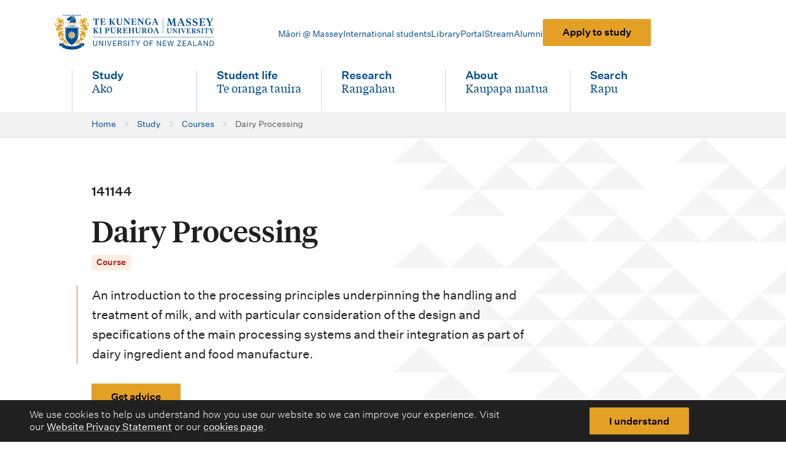

--- FILE ---
content_type: text/html; charset=utf-8
request_url: https://www.massey.ac.nz/study/courses/dairy-processing-141144/
body_size: 9299
content:
<!DOCTYPE html>
<html class="no-js" lang="en-NZ">
<head>
<meta charset="utf-8"/>
<link href="https://www.massey.ac.nz/study/courses/dairy-processing-141144/" rel="canonical"/>
<title>
    Dairy Processing - Massey University
  </title>
<meta content="An introduction to the processing principles underpinning the handling and treatment of milk, and with particular consideration of the design and specifications of the main processing systems and their integration as part of dairy ingredient and food manufacture." name="description"/>
<meta content="width=device-width, initial-scale=1" name="viewport"/>
<script>
    document.documentElement.classList.remove('no-js');
    document.documentElement.classList.add('js');
  </script>
<script type="text/javascript"> window.staticRoot = "https://d2ub1k1pknil0e.cloudfront.net/static/23d9f443/dist/"; </script>
<link href="https://d2ub1k1pknil0e.cloudfront.net/static/23d9f443/favicon-96x96.png" rel="icon" sizes="96x96" type="image/png"/>
<link href="https://d2ub1k1pknil0e.cloudfront.net/static/23d9f443/favicon.svg" rel="icon" type="image/svg+xml"/>
<link href="https://d2ub1k1pknil0e.cloudfront.net/static/23d9f443/favicon.ico" rel="shortcut icon"/>
<link href="https://d2ub1k1pknil0e.cloudfront.net/static/23d9f443/apple-touch-icon.png" rel="apple-touch-icon" sizes="180x180"/>
<link href="https://d2ub1k1pknil0e.cloudfront.net/static/23d9f443/site.webmanifest" rel="manifest"/>
<meta content="Massey University" name="apple-mobile-web-app-title"/>
<meta content="summary_large_image" name="twitter:card"/>
<meta content="@MasseyUni" name="twitter:site"/>
<meta content="
  Dairy Processing" name="twitter:title"/>
<meta content="An introduction to the processing principles underpinning the handling and treatment of milk, and with particular consideration of the design and specifications of the main processing systems and their integration as part of dairy ingredient and food manufacture." name="twitter:description"/>
<meta content="https://d2ub1k1pknil0e.cloudfront.net/static/23d9f443/images/open-graph-1200x630.jpg" name="twitter:image"/>
<meta content="Massey University - Te Kunenga Ki Pūrehuroa" name="twitter:image:alt"/>
<meta content="https://www.massey.ac.nz/study/courses/dairy-processing-141144/" property="og:url"/>
<meta content="Dairy Processing" property="og:title"/>
<meta content="An introduction to the processing principles underpinning the handling and treatment of milk, and with particular consideration of the design and specifications of the main processing systems and their integration as part of dairy ingredient and food manufacture." property="og:description"/>
<meta content="https://d2ub1k1pknil0e.cloudfront.net/static/23d9f443/images/open-graph-1200x630.jpg" property="og:image"/>
<meta content="1200" property="og:image:width"/>
<meta content="630" property="og:image:height"/>
<meta content="image/png" property="og:image:type"/>
<meta content="Massey University logo" property="og:image:alt"/>
<!-- Google Tag Manager -->
<script>(function (w, d, s, l, i)
    {
      w[l] = w[l] || []; w[l].push({
        'gtm.start':
          new Date().getTime(), event: 'gtm.js'
      }); var f = d.getElementsByTagName(s)[0],
        j = d.createElement(s), dl = l != 'dataLayer' ? '&l=' + l : ''; j.async = true; j.src =
          'https://www.googletagmanager.com/gtm.js?id=' + i + dl; f.parentNode.insertBefore(j, f);
    })(window, document, 'script', 'dataLayer', 'GTM-WF5X3T');</script>
<!-- End Google Tag Manager -->
<script defer="" src="https://d2ub1k1pknil0e.cloudfront.net/static/23d9f443/dist/chunk-main-a7b8f768eb185ec7cdd4.js"></script><link href="https://d2ub1k1pknil0e.cloudfront.net/static/23d9f443/dist/chunk-main-cab97879265770f4dd38.css" rel="stylesheet"/><link rel="stylesheet" href="https://d2ub1k1pknil0e.cloudfront.net/static/23d9f443/dist/chunk-search-box-b9ebc9920a5652e82999.css">
<link rel="stylesheet" href="https://d2ub1k1pknil0e.cloudfront.net/static/23d9f443/dist/chunk-search-type-selector-5bf6c2807be525c18f87.css">
<link rel="stylesheet" href="https://d2ub1k1pknil0e.cloudfront.net/static/23d9f443/dist/chunk-outdated-browser-9f18bdc1ed2359f1ebd6.css">
<link rel="stylesheet" href="https://d2ub1k1pknil0e.cloudfront.net/static/23d9f443/dist/chunk-cookie-banner-2acb5451a1792f9ed12b.css">
<link rel="stylesheet" href="https://d2ub1k1pknil0e.cloudfront.net/static/23d9f443/dist/chunk-alert-banner-31ed9418109a39eb8c55.css">
<link rel="stylesheet" href="https://d2ub1k1pknil0e.cloudfront.net/static/23d9f443/dist/chunk-page-layout-course-16da2c5aceb6e9dfc9fa.css">
<link rel="stylesheet" href="https://d2ub1k1pknil0e.cloudfront.net/static/23d9f443/dist/chunk-table-6341a665ffb67c23ace6.css">
<link rel="stylesheet" href="https://d2ub1k1pknil0e.cloudfront.net/static/23d9f443/dist/chunk-page-alert-0f5eb3941095366e23f8.css">
<link rel="stylesheet" href="https://d2ub1k1pknil0e.cloudfront.net/static/23d9f443/dist/chunk-breadcrumbs-a563b74318bc77095d88.css">
<link rel="stylesheet" href="https://d2ub1k1pknil0e.cloudfront.net/static/23d9f443/dist/chunk-hero-banner-16ce2e2be67277dcf7c5.css">
<link rel="stylesheet" href="https://d2ub1k1pknil0e.cloudfront.net/static/23d9f443/dist/chunk-hero-banner-pattern-69f1a5d535206dabe851.css">
<link rel="stylesheet" href="https://d2ub1k1pknil0e.cloudfront.net/static/23d9f443/dist/chunk-pre-title-1d7f28e6bb9e9bfa3357.css">
<link rel="stylesheet" href="https://d2ub1k1pknil0e.cloudfront.net/static/23d9f443/dist/chunk-intro-text-7ec59e76a894b4734eb8.css">
<link rel="stylesheet" href="https://d2ub1k1pknil0e.cloudfront.net/static/23d9f443/dist/chunk-hero-banner-cta-6826514dcc3e741820ab.css">
<link rel="stylesheet" href="https://d2ub1k1pknil0e.cloudfront.net/static/23d9f443/dist/chunk-key-facts-eb56cdac2084b4581b2c.css">
<link rel="stylesheet" href="https://d2ub1k1pknil0e.cloudfront.net/static/23d9f443/dist/chunk-tooltip-a92f549f4f0af8a56031.css">
<link rel="stylesheet" href="https://d2ub1k1pknil0e.cloudfront.net/static/23d9f443/dist/chunk-accordion-68c4fea432f4651db52f.css">
<link rel="stylesheet" href="https://d2ub1k1pknil0e.cloudfront.net/static/23d9f443/dist/chunk-fieldset-b1feb88cba1d50a9dced.css">
<link rel="stylesheet" href="https://d2ub1k1pknil0e.cloudfront.net/static/23d9f443/dist/chunk-radio-card-4cd7ebfb6669a557366a.css">
<link rel="stylesheet" href="https://d2ub1k1pknil0e.cloudfront.net/static/23d9f443/dist/chunk-course-offerings-62bf775ca92764c02036.css">
<link rel="stylesheet" href="https://d2ub1k1pknil0e.cloudfront.net/static/23d9f443/dist/chunk-qual-useful-planning-e9e8794a9785b9e797b3.css">
<link rel="stylesheet" href="https://d2ub1k1pknil0e.cloudfront.net/static/23d9f443/dist/chunk-footer-12ea95ad4a020ed65fec.css">
<link rel="stylesheet" href="https://d2ub1k1pknil0e.cloudfront.net/static/23d9f443/dist/chunk-shielded-site-b0675c56c75a1c4d2d1b.css"></head>
<body class="template-course-page">
<!-- Google Tag Manager (noscript) -->
<noscript><iframe height="0" src="https://www.googletagmanager.com/ns.html?id=GTM-WF5X3T" style="display:none;visibility:hidden" width="0"></iframe></noscript>
<!-- End Google Tag Manager (noscript) -->
<script id="search-config" type="application/json">{"SWIFTYPE_SITE_ENGINE_KEY": "c51RQ6LAodiybpzbCrSL", "SWIFTYPE_STRUCTURED_ENGINE_KEY": "8gdyLPudn1LsT169k6g6", "FEATURE_NEW_SEARCH_ENABLED": true, "search_page_url": "/search/"}</script>
<noscript>
<style type="text/css">
        [data-animate|='slide'] {
            opacity: 1;
            transform: none;
        }
    </style>
</noscript>
<script id="primary-nav-config" type="application/json">[{"name_en": "Study", "name_mi": "Ako", "link": "/study/", "is_search": false, "children": [{"name_en": "Find qualifications, courses \u0026 subjects", "link": "/study/find-a-subject-course-or-qualification/", "is_current_page": false}, {"name_en": "Future students", "link": "/study/future-students/", "is_current_page": false}, {"name_en": "Study online", "link": "/study/study-online/", "is_current_page": false}, {"name_en": "Study on campus", "link": "/study/study-on-campus/", "is_current_page": false}, {"name_en": "Entry requirements", "link": "/study/entry-requirements-to-study-at-massey/", "is_current_page": false}, {"name_en": "Admission \u0026 enrolment", "link": "/study/admission-and-enrolment/", "is_current_page": false}, {"name_en": "Key dates", "link": "/study/key-dates-for-semesters-exam-periods-other-events/", "is_current_page": false}, {"name_en": "Fees \u0026 funding", "link": "/study/fees-and-funding/", "is_current_page": false}, {"name_en": "Scholarships \u0026 awards", "link": "/study/scholarships-and-awards/", "is_current_page": false}, {"name_en": "Planning your study", "link": "/study/planning-your-study/", "is_current_page": false}, {"name_en": "Library", "link": "/study/library/", "is_current_page": false}, {"name_en": "International students", "link": "/study/international-students/", "is_current_page": false}, {"name_en": "Postgraduate study", "link": "/study/about-postgraduate-study/", "is_current_page": false}, {"name_en": "Short courses \u0026 micro-credentials", "link": "/study/find-a-subject-course-or-qualification/short-courses-and-professional-development/", "is_current_page": false}, {"name_en": "Study abroad \u0026 student exchange", "link": "/study/study-abroad-and-student-exchange/", "is_current_page": false}, {"name_en": "Study \u0026 assignment support", "link": "/study/study-and-assignment-support-and-guides/", "is_current_page": false}, {"name_en": "Exams", "link": "/study/exams/", "is_current_page": false}, {"name_en": "Academic records", "link": "/study/ordering-academic-records-and-completion-letters/", "is_current_page": false}], "section_cta": {"link": "/study/apply-to-study/", "text": "Apply to study"}, "is_current_section": false}, {"name_en": "Student life", "name_mi": "Te oranga tauira", "link": "/student-life/", "is_search": false, "children": [{"name_en": "Accommodation", "link": "/student-life/accommodation/", "is_current_page": false}, {"name_en": "Starting university", "link": "/student-life/starting-university/", "is_current_page": false}, {"name_en": "Orientation", "link": "https://events.massey.ac.nz/orientation/", "is_current_page": false}, {"name_en": "Graduation", "link": "/student-life/graduation/", "is_current_page": false}, {"name_en": "Sport \u0026 recreation centres", "link": "/student-life/sport-and-recreation-centres/", "is_current_page": false}, {"name_en": "Campus guides \u0026 maps", "link": "/student-life/campus-guides-maps/", "is_current_page": false}, {"name_en": "Services \u0026 support for students", "link": "/student-life/services-and-support-for-students/", "is_current_page": false}, {"name_en": "Student health", "link": "/student-life/services-and-support-for-students/student-health-centres/", "is_current_page": false}, {"name_en": "Disability support", "link": "/student-life/services-and-support-for-students/disability-services/", "is_current_page": false}, {"name_en": "M\u0101ori @ Massey", "link": "/student-life/m%C4%81ori-at-massey/", "is_current_page": false}, {"name_en": "Pacific Massey", "link": "/student-life/pacific-massey/", "is_current_page": false}, {"name_en": "Rainbow students at Massey", "link": "/student-life/services-and-support-for-students/rainbow-students-at-massey/", "is_current_page": false}], "section_cta": {"link": "/study/apply-to-study/", "text": "Apply to study"}, "is_current_section": false}, {"name_en": "Research", "name_mi": "Rangahau", "link": "/research/", "is_search": false, "children": [{"name_en": "Find experts \u0026 research outputs", "link": "https://www.massey.ac.nz/massey/expertise/expertise-search.cfm", "is_current_page": false}, {"name_en": "Research \u0026 specialist centres", "link": "/research/research-centres/", "is_current_page": false}, {"name_en": "Research ethics", "link": "/research/ethics/", "is_current_page": false}, {"name_en": "Massey's research community", "link": "/research/masseys-research-community/", "is_current_page": false}, {"name_en": "Participate in a research study", "link": "/research/participate-in-a-research-study/", "is_current_page": false}, {"name_en": "Research funding \u0026 scholarships", "link": "/research/research-funding-and-scholarships/", "is_current_page": false}, {"name_en": "Impact stories", "link": "/research/research-impact-stories/", "is_current_page": false}, {"name_en": "Researcher support \u0026 development", "link": "/research/masseys-research-community/researcher-support-and-development/", "is_current_page": false}, {"name_en": "Commercialisation", "link": "/research/commercialisation/", "is_current_page": false}], "section_cta": {"link": "/study/apply-to-study/", "text": "Apply to study"}, "is_current_section": false}, {"name_en": "About", "name_mi": "Kaupapa matua", "link": "/about/", "is_search": false, "children": [{"name_en": "Contact us", "link": "/about/contact-us/", "is_current_page": false}, {"name_en": "Colleges, schools \u0026 institutes", "link": "/about/colleges-schools-and-institutes/", "is_current_page": false}, {"name_en": "Jobs at Massey", "link": "/about/jobs-at-massey/", "is_current_page": false}, {"name_en": "Governance \u0026 leadership", "link": "/about/governance-and-leadership/", "is_current_page": false}, {"name_en": "Events at Massey", "link": "/about/events/", "is_current_page": false}, {"name_en": "Massey News", "link": "/about/news/", "is_current_page": false}, {"name_en": "World rankings", "link": "/about/world-rankings/", "is_current_page": false}, {"name_en": "University Calendar \u0026 regulations", "link": "/about/university-calendar-and-regulations/", "is_current_page": false}, {"name_en": "Campus guides \u0026 maps", "link": "/student-life/campus-guides-maps/", "is_current_page": false}, {"name_en": "Te Tiriti o Waitangi at Massey", "link": "/about/te-tiriti-o-waitangi-massey/", "is_current_page": false}, {"name_en": "Policies, procedures \u0026 guidelines", "link": "/about/policies-procedures-and-guidelines/", "is_current_page": false}, {"name_en": "Public clinics \u0026 services", "link": "/about/clinics-and-services-for-the-public/", "is_current_page": false}, {"name_en": "Subsidiaries \u0026 commercial ventures", "link": "/about/massey-subsidiaries-and-commercial-ventures/", "is_current_page": false}, {"name_en": "History of Massey University", "link": "/about/history-of-massey-university/", "is_current_page": false}, {"name_en": "Sustainability at Massey", "link": "/about/sustainability-at-massey/", "is_current_page": false}, {"name_en": "Health, safety \u0026 wellbeing", "link": "/about/health-safety-and-wellbeing/", "is_current_page": false}, {"name_en": "Alumni", "link": "https://alumnionline.massey.ac.nz/", "is_current_page": false}, {"name_en": "Graduates database search", "link": "/student-life/graduation/massey-university-graduates-database-search/", "is_current_page": false}], "section_cta": {"link": "/study/apply-to-study/", "text": "Apply to study"}, "is_current_section": false}, {"name_en": "Search", "name_mi": "Rapu", "link": "/search/", "is_search": true, "children": [], "is_current_section": false}]</script>
<script id="secondary-nav-config" type="application/json">[{"name_en": "M\u0101ori @ Massey", "name_mi": "M\u0101ori @ Massey", "link": "/student-life/m%C4%81ori-at-massey/", "is_search": false, "children": [], "is_current_section": false}, {"name_en": "International students", "name_mi": null, "link": "/study/international-students/", "is_search": false, "children": [], "is_current_section": false}, {"name_en": "Library", "name_mi": "Te Putanga ki te Ao M\u0101tauranga", "link": "/study/library/", "is_search": false, "children": [], "is_current_section": false}, {"name_en": "Portal", "name_mi": null, "link": "https://smsportal.massey.ac.nz/", "is_search": false, "children": [], "is_current_section": false}, {"name_en": "Stream", "name_mi": null, "link": "https://stream.massey.ac.nz/", "is_search": false, "children": [], "is_current_section": false}, {"name_en": "Alumni", "name_mi": null, "link": "https://alumnionline.massey.ac.nz/", "is_search": false, "children": [], "is_current_section": false}, {"is_cta": true, "link": "/study/apply-to-study/", "text": "Apply to study"}]</script>
<header class="main-nav__header" data-swiftype-index="false">



<!--[if IE]>
<style>
    .outdated-browser {
        display: block!important;
    }
</style>
<![endif]-->
<div class="outdated-browser" style="display: none">
<p class="outdated-browser-message">
        You are using an <strong>outdated</strong> browser. 
        Please <a href="https://browsehappy.com/">upgrade your browser</a> to improve your experience.
    </p>
</div>

<div class="cookie-banner u-hidden" data-component="cookie-banner" data-component-version="1" data-theme-type="dark" role="note">
<div class="u-content-width u-grid-standard">
<div class="cookie-banner__content rich-text">
<p>
        We use cookies to help us understand how you use our website so we can improve your experience. Visit our
        <a href="/about/privacy-at-massey-university/">Website Privacy Statement</a> 
        or our 
        <a href="/about/cookies/">cookies page</a>.
      </p>
</div>
<div class="cookie-banner__btn">
<button class="mu-btn mu-btn--primary" role="button">
        I understand
      </button>
</div>
</div>
</div>
<a class="skip-link" href="#content">
<span class="skip-link__inner">Skip to content</span>
</a>

<nav aria-labelledby="main-nav-label">
<h2 class="sr-only" id="main-nav-label">Main navigation menu</h2>
<div class="main-nav-mobile" data-component="main-nav-mobile" data-component-config-id="primary-nav-config" data-svg-path-icons="/static-svg/dist/global.svg" data-svg-path-logo="/static-svg/dist/logo-light-theme.svg#sprite-massey-logo-light-theme" data-theme="white" data-theme-type="light">
<div class="main-nav-mobile__grid u-content-width u-grid-standard">
<div class="main-nav-mobile__logo">
<a aria-label="home" href="/">
<svg aria-hidden="true" class="main-nav-mobile__logo-img" viewbox="0 0 362 80">
<use xlink:href="/static-svg/dist/logo-light-theme.svg#sprite-massey-logo-light-theme"></use>
</svg>
</a>
</div>
</div>
<noscript class="mobile-nav-noscript-fallback">
<ul>
<li>
<a href="/study/">
                                    Study / Ako
                                </a>
</li>
<li>
<a href="/student-life/">
                                    Student life / Te oranga tauira
                                </a>
</li>
<li>
<a href="/research/">
                                    Research / Rangahau
                                </a>
</li>
<li>
<a href="/about/">
                                    About / Kaupapa matua
                                </a>
</li>
<li>
<a href="/search/">
                                    Search / Rapu
                                </a>
</li>
</ul>
<ul>
<li>
<a href="/student-life/m%C4%81ori-at-massey/">
                                    Māori @ Massey
                                </a>
</li>
<li>
<a href="/study/international-students/">
                                    International students
                                </a>
</li>
<li>
<a href="/study/library/">
                                    Library
                                </a>
</li>
<li>
<a href="https://smsportal.massey.ac.nz/">
                                    Portal
                                </a>
</li>
<li>
<a href="https://stream.massey.ac.nz/">
                                    Stream
                                </a>
</li>
<li>
<a href="https://alumnionline.massey.ac.nz/">
                                    Alumni
                                </a>
</li>
<li><a href="/study/apply-to-study/">Apply to study</a></li>
</ul>
</noscript>
</div>
<div class="main-nav-desktop" data-theme="white" data-theme-type="light">
<div class="main-nav-desktop__grid u-content-width u-grid-standard">
<div class="main-nav-desktop__logo">
<a aria-label="home" href="/">
<svg aria-hidden="true" class="main-nav-desktop__logo-img" viewbox="0 0 362 80">
<use xlink:href="/static-svg/dist/logo-light-theme.svg#sprite-massey-logo-light-theme"></use>
</svg>
</a>
</div>
<ul class="main-nav-desktop__list main-nav-desktop__list--l2">
<li class="main-nav-desktop__item">
<a class="main-nav-desktop__link main-nav-desktop__link-text--l2" href="/student-life/m%C4%81ori-at-massey/">
                            Māori @ Massey
                        </a>
</li>
<li class="main-nav-desktop__item">
<a class="main-nav-desktop__link main-nav-desktop__link-text--l2" href="/study/international-students/">
                            International students
                        </a>
</li>
<li class="main-nav-desktop__item">
<a class="main-nav-desktop__link main-nav-desktop__link-text--l2" href="/study/library/">
                            Library
                        </a>
</li>
<li class="main-nav-desktop__item">
<a class="main-nav-desktop__link main-nav-desktop__link-text--l2" href="https://smsportal.massey.ac.nz/">
                            Portal
                        </a>
</li>
<li class="main-nav-desktop__item">
<a class="main-nav-desktop__link main-nav-desktop__link-text--l2" href="https://stream.massey.ac.nz/">
                            Stream
                        </a>
</li>
<li class="main-nav-desktop__item">
<a class="main-nav-desktop__link main-nav-desktop__link-text--l2" href="https://alumnionline.massey.ac.nz/">
                            Alumni
                        </a>
</li>
<li><a class="mu-btn mu-btn--primary" href="/study/apply-to-study/">Apply to study</a></li>
</ul>
<ul class="main-nav-desktop__list main-nav-desktop__list--l1" data-component="main-nav-desktop" data-component-config-id="primary-nav-config" data-svg-path-other="/static-svg/dist/other-icons.svg" style="--main-nav-l1-item-count: 5">
<li class="main-nav-desktop__item main-nav-desktop__item--l1">
<a class="main-nav-desktop__link main-nav-desktop__link--l1" href="/study/">
<span>
<span class="main-nav-desktop__link-text--l1 main-nav-desktop__link-text--l1-primary">
                                        Study
                                    </span>
<span class="sr-only"> - </span>
<span class="main-nav-desktop__link-text--l1 main-nav-desktop__link-text--l1-secondary" lang="mi">
                                        Ako
                                    </span>
</span>
</a>
</li>
<li class="main-nav-desktop__item main-nav-desktop__item--l1">
<a class="main-nav-desktop__link main-nav-desktop__link--l1" href="/student-life/">
<span>
<span class="main-nav-desktop__link-text--l1 main-nav-desktop__link-text--l1-primary">
                                        Student life
                                    </span>
<span class="sr-only"> - </span>
<span class="main-nav-desktop__link-text--l1 main-nav-desktop__link-text--l1-secondary" lang="mi">
                                        Te oranga tauira
                                    </span>
</span>
</a>
</li>
<li class="main-nav-desktop__item main-nav-desktop__item--l1">
<a class="main-nav-desktop__link main-nav-desktop__link--l1" href="/research/">
<span>
<span class="main-nav-desktop__link-text--l1 main-nav-desktop__link-text--l1-primary">
                                        Research
                                    </span>
<span class="sr-only"> - </span>
<span class="main-nav-desktop__link-text--l1 main-nav-desktop__link-text--l1-secondary" lang="mi">
                                        Rangahau
                                    </span>
</span>
</a>
</li>
<li class="main-nav-desktop__item main-nav-desktop__item--l1">
<a class="main-nav-desktop__link main-nav-desktop__link--l1" href="/about/">
<span>
<span class="main-nav-desktop__link-text--l1 main-nav-desktop__link-text--l1-primary">
                                        About
                                    </span>
<span class="sr-only"> - </span>
<span class="main-nav-desktop__link-text--l1 main-nav-desktop__link-text--l1-secondary" lang="mi">
                                        Kaupapa matua
                                    </span>
</span>
</a>
</li>
<li class="main-nav-desktop__item main-nav-desktop__item--l1 main-nav-desktop__item--l1-last">
<a class="main-nav-desktop__link main-nav-desktop__link--l1" href="/search/">
<svg aria-hidden="true" viewbox="0 0 24 24">
<use xlink:href="/static-svg/dist/other-icons.svg#sprite-search"></use>
</svg>
<span>
<span class="main-nav-desktop__link-text--l1 main-nav-desktop__link-text--l1-primary">
                                        Search
                                    </span>
<span class="sr-only"> - </span>
<span class="main-nav-desktop__link-text--l1 main-nav-desktop__link-text--l1-secondary" lang="mi">
                                        Rapu
                                    </span>
</span>
</a>
</li>
</ul>
</div>
</div>
</nav>
</header>
<main lang="en-NZ">




<div data-theme="white">
<nav aria-label="Breadcrumb" class="breadcrumbs" data-theme-type="light">
<div class="breadcrumbs__inner u-content-width u-grid-standard">
<ol class="breadcrumbs__list">
<li class="breadcrumbs__item">
<a class="breadcrumbs__link" href="/">
<span class="breadcrumbs__text" lang="en-NZ">
                  Home
                </span>
</a>
<svg aria-hidden="true" class="breadcrumbs__icon" viewbox="0 0 24 24">
<use xlink:href="/static-svg/dist/other-icons.svg#sprite-chevron-right"></use>
</svg>
</li>
<li class="breadcrumbs__item">
<a class="breadcrumbs__link" href="/study/">
<span class="breadcrumbs__text" lang="en-NZ">
                  Study
                </span>
</a>
<svg aria-hidden="true" class="breadcrumbs__icon" viewbox="0 0 24 24">
<use xlink:href="/static-svg/dist/other-icons.svg#sprite-chevron-right"></use>
</svg>
</li>
<li class="breadcrumbs__item breadcrumbs__item--penultimate">
<svg aria-hidden="true" class="breadcrumbs__icon breadcrumbs__icon--mobile-back" viewbox="0 0 8 12">
<use xlink:href="/static-svg/dist/other-icons.svg#sprite-chevron-left"></use>
</svg>
<a class="breadcrumbs__link" href="/study/courses/">
<span class="breadcrumbs__text" lang="en-NZ">
                  Courses
                </span>
</a>
<svg aria-hidden="true" class="breadcrumbs__icon" viewbox="0 0 24 24">
<use xlink:href="/static-svg/dist/other-icons.svg#sprite-chevron-right"></use>
</svg>
</li>
<li class="breadcrumbs__item">
<span class="breadcrumbs__text breadcrumbs__text--current" lang="en-NZ">
                Dairy Processing
              </span>
</li>
</ol>
</div>
</nav>
</div>

<div class="hero-banner-wrapper" data-component-banner-above-sticky-nav="" data-theme="white" data-theme-type="light">
<div class="hero-banner u-content-width u-grid-standard">
<div class="hero-banner__content hero-banner__content--no-img">

<svg aria-hidden="true" class="hero-banner__pattern hero-banner__pattern--flipped" viewbox="0 0 1500 1080">
<use xlink:href="/static-svg/dist/hero-pattern-niho-taniwha-small.svg#sprite-niho-taniwha-small"></use>
</svg>

<div class="pre-title">
<span class="pre-title-text">
            141144
        </span>
</div>
<h1 class="page-title" id="content">
<span class="page-title__text page-title__text--primary">Dairy Processing</span>
</h1>
<div class="hero-banner__tag hero-banner__tag--course">
                    Course
                </div>

<div class="intro-text intro-text--course">
<div class="rich-text">An introduction to the processing principles underpinning the handling and treatment of milk, and with particular consideration of the design and specifications of the main processing systems and their integration as part of dairy ingredient and food manufacture.</div>
</div>

<div class="hero-banner__cta">
<div class="mu-btn-group">
<a class="mu-btn mu-btn--primary" href="https://www.massey.ac.nz/study/get-advice-about-a-qualification/?referrer=https%3A%2F%2Fwww.massey.ac.nz%2Fstudy%2Fcourses%2Fdairy-processing-141144%2F">
          Get advice
        </a>
</div>
</div>
</div>
</div>
</div>
<div class="course-page" data-main-content="">
<div class="u-content-width u-grid-standard">
<div class="course-page__block">
<div class="">

<div class="key-facts key-facts--course">
<dl class="key-facts__main">
<div class="key-facts__item">
<dt>
<div class="tooltip__inline-wrapper">
<span class="key-facts__heading">Course code</span>
<span class="tooltip--inline">
<div class="block-tooltip">

<button aria-describedby="3COgar9-coC8ZqQQ" aria-label="Info about Course codes" class="tooltip__btn" data-component="tooltip" tabindex="0">
<svg aria-label="Info" class="tooltip__icon" viewbox="0 0 20 20">
<title>Info</title>
<use xlink:href="/static-svg/dist/other-icons.svg#sprite-info"></use>
</svg>
</button>
<span class="sr-only" id="3COgar9-coC8ZqQQ">
<p>Qualifications are made up of courses. Some universities call these papers. Each course is numbered using six digits.</p>
</span>
</div>
</span>
</div>
</dt>
<dd>141144</dd>
</div>
<div class="key-facts__item">
<dt>
<div class="tooltip__inline-wrapper">
<span class="key-facts__heading">Level</span>
<span class="tooltip--inline">
<div class="block-tooltip">

<button aria-describedby="aiEN6WG6DePv4h__" aria-label="Info about Course levels" class="tooltip__btn" data-component="tooltip" tabindex="0">
<svg aria-label="Info" class="tooltip__icon" viewbox="0 0 20 20">
<title>Info</title>
<use xlink:href="/static-svg/dist/other-icons.svg#sprite-info"></use>
</svg>
</button>
<span class="sr-only" id="aiEN6WG6DePv4h__">
<p>The fourth number of the course code shows the level of the course. For example, in course 219206, the fourth number is a 2, so it is a 200-level course (usually studied in the second year of full-time study).</p>
</span>
</div>
</span>
</div>
</dt>
<dd>100-level</dd>
</div>
<div class="key-facts__item">
<dt>
<div class="tooltip__inline-wrapper">
<span class="key-facts__heading">Credits</span>
<span class="tooltip--inline">
<div class="block-tooltip">

<button aria-describedby="1OFSkJUPtOGI74-E" aria-label="Info about Course credits" class="tooltip__btn" data-component="tooltip" tabindex="0">
<svg aria-label="Info" class="tooltip__icon" viewbox="0 0 20 20">
<title>Info</title>
<use xlink:href="/static-svg/dist/other-icons.svg#sprite-info"></use>
</svg>
</button>
<span class="sr-only" id="1OFSkJUPtOGI74-E">
<p>Each course is worth a number of credits. You combine courses (credits) to meet the total number of credits needed for your qualification.</p>
</span>
</div>
</span>
</div>
</dt>
<dd>15</dd>
</div>
<div class="key-facts__item">
<dt>
<div class="tooltip__inline-wrapper">
<span class="key-facts__heading">Subject</span>
</div>
</dt>
<dd>
          
            Food Technology
          
        </dd>
</div>
</dl>
</div>
</div>
<div class="course-intro course-page-space--std">
<h2 id="Courseplanninginformation">Course planning information</h2>
<h3>Course notes</h3>
<p>This course is available only to students enrolled in the Diploma in Dairy Technology.  A reliable broadband internet connection is required.</p>
<p>Attendance at all laboratory classes is compulsory. All assessments are compulsory, and students must achieve at least 40% in the online examination to be eligible to pass the course.</p>
<h3>Expected prior learning</h3>
<p>Employment in the dairy industry is required for enrolment.</p>
</div>
<div class="course-page-space--std">
<div class="tooltip__inline-wrapper">
<h2 id="Learningoutcomes">Learning outcomes</h2>
<span class="tooltip--inline">
<div class="block-tooltip">

<button aria-describedby="JxOpYuctBtQy2xQe" aria-label="Info about learning outcomes" class="tooltip__btn" data-component="tooltip" tabindex="0">
<svg aria-label="Info" class="tooltip__icon" viewbox="0 0 20 20">
<title>Info</title>
<use xlink:href="/static-svg/dist/other-icons.svg#sprite-info"></use>
</svg>
</button>
<span class="sr-only" id="JxOpYuctBtQy2xQe">
<p>What you will learn. Knowledge, skills and attitudes you’ll be able to show as a result of successfully finishing this course.</p>
</span>
</div>
</span>
</div>
<ul class="course-outcomes-legend__list">
<li class="course-outcomes-legend__item"><span class="course-circle-num">1</span> Define the basic working principles of key dairy process operations including separation technologies, homogenisation and thermalisation.</li>
<li class="course-outcomes-legend__item"><span class="course-circle-num">2</span> Discuss the design and construction requirements of a number of widely used dairy processing unit operations within a factory environment.</li>
<li class="course-outcomes-legend__item"><span class="course-circle-num">3</span> Summarise process flow integration in plant design and operation for the manufacture of dairy food and ingredients.</li>
<li class="course-outcomes-legend__item"><span class="course-circle-num">4</span> Analyse relevant process parameters of dairy manufacturing operations and systems and their optimisation for safe and efficient manufacture of dairy ingredients and foods.</li>
</ul>
<p>Learning outcomes can change before the start of the semester you are studying the course in.</p>
</div>
<div class="course-page-space--std">
<h2 id="Assessments">Assessments</h2>
<div class="table-scroll-wrapper course-table-wrapper" tabindex="0">
<table class="table">
<thead class="table__thead">
<tr class="table__tr table__tr--thead">
<th class="table__th">Assessment</th>
<th class="table__th">Learning outcomes assessed</th>
<th class="table__th htRight">Weighting</th>
</tr>
</thead>
<tbody class="table__tbody">
<tr class="table__tr">
<td class="table__td">
<span aria-hidden="true" class="table__fake-th">
                          Assessment
                        </span>
<span>
                          Test
                        </span>
</td>
<td class="table__td">
<span aria-hidden="true" class="table__fake-th">
                          Learning outcomes assessed
                        </span>
<span>
<span class="course-circle-num">1</span>
<span class="course-circle-num">2</span>
<span class="course-circle-num">3</span>
</span>
</td>
<td class="table__td htRight">
<span aria-hidden="true" class="table__fake-th">
                          Weighting
                        </span>
<span>
                          20%
                        </span>
</td>
</tr>
<tr class="table__tr">
<td class="table__td">
<span aria-hidden="true" class="table__fake-th">
                          Assessment
                        </span>
<span>
                          Written Assignment
                        </span>
</td>
<td class="table__td">
<span aria-hidden="true" class="table__fake-th">
                          Learning outcomes assessed
                        </span>
<span>
<span class="course-circle-num">3</span>
<span class="course-circle-num">4</span>
</span>
</td>
<td class="table__td htRight">
<span aria-hidden="true" class="table__fake-th">
                          Weighting
                        </span>
<span>
                          30%
                        </span>
</td>
</tr>
<tr class="table__tr">
<td class="table__td">
<span aria-hidden="true" class="table__fake-th">
                          Assessment
                        </span>
<span>
                          Exam College/GRS-based (not centrally scheduled)
                        </span>
</td>
<td class="table__td">
<span aria-hidden="true" class="table__fake-th">
                          Learning outcomes assessed
                        </span>
<span>
<span class="course-circle-num">1</span>
<span class="course-circle-num">2</span>
<span class="course-circle-num">3</span>
<span class="course-circle-num">4</span>
</span>
</td>
<td class="table__td htRight">
<span aria-hidden="true" class="table__fake-th">
                          Weighting
                        </span>
<span>
                          50%
                        </span>
</td>
</tr>
<tr class="table__tr">
<td class="table__td">
<span aria-hidden="true" class="table__fake-th">
                          Assessment
                        </span>
<span>
                          Participation
                        </span>
</td>
<td class="table__td">
<span aria-hidden="true" class="table__fake-th">
                          Learning outcomes assessed
                        </span>
<span>
<span class="course-circle-num">3</span>
<span class="course-circle-num">4</span>
</span>
</td>
<td class="table__td htRight">
<span aria-hidden="true" class="table__fake-th">
                          Weighting
                        </span>
<span>
                          0%
                        </span>
</td>
</tr>
</tbody>
</table>
</div>
<p>Assessment weightings can change up to the start of the semester the course is delivered in.</p>
<p>You may need to take more assessments depending on where, how, and when you choose to take this course.</p>

<div class="mu-accordion" data-component="accordion">
<div class="mu-accordion__item">
<h3 class="sr-only">Explanation of assessment types</h3>
<details>
<summary aria-label="Toggle this section" class="mu-accordion__summary">
<span class="mu-accordion__heading-row">
<span class="mu-accordion__heading mu-accordion__heading--h3">
            Explanation of assessment types
        </span>
<svg aria-hidden="true" viewbox="0 0 8 12">
<use xlink:href="/static-svg/dist/global.svg#sprite-chevron-down"></use>
</svg>
</span>
</summary>
<div class="mu-accordion__content">
<dl>
<div class="course-dl__item">
<dt class="as-h4">Computer programmes</dt>
<dd>Computer animation and screening, design, programming, models and other computer work.</dd>
</div>
<div class="course-dl__item">
<dt class="as-h4">Creative compositions</dt>
<dd>Animations, films, models, textiles, websites, and other compositions.</dd>
</div>
<div class="course-dl__item">
<dt class="as-h4">Exam College or GRS-based (not centrally scheduled)</dt>
<dd>An exam scheduled by a college or the Graduate Research School (GRS). The exam could be online, oral, field, practical skills, written exams or another format.</dd>
</div>
<div class="course-dl__item">
<dt class="as-h4">Exam (centrally scheduled)</dt>
<dd>An exam scheduled by Assessment Services (centrally) – you’ll usually be told when and where the exam is through the student portal.</dd>
</div>
<div class="course-dl__item">
<dt class="as-h4">Oral or performance or presentation</dt>
<dd>Debates, demonstrations, exhibitions, interviews, oral proposals, role play, speech and other performances or presentations.</dd>
</div>
<div class="course-dl__item">
<dt class="as-h4">Participation</dt>
<dd>You may be assessed on your participation in activities such as online fora, laboratories, debates, tutorials, exercises, seminars, and so on.</dd>
</div>
<div class="course-dl__item">
<dt class="as-h4">Portfolio</dt>
<dd>Creative, learning, online, narrative, photographic, written, and other portfolios.</dd>
</div>
<div class="course-dl__item">
<dt class="as-h4">Practical or placement</dt>
<dd>Field trips, field work, placements, seminars, workshops, voluntary work, and other activities.</dd>
</div>
<div class="course-dl__item">
<dt class="as-h4">Simulation</dt>
<dd>Technology-based or experience-based simulations.</dd>
</div>
<div class="course-dl__item">
<dt class="as-h4">Test</dt>
<dd>Laboratory, online, multi-choice, short answer, spoken, and other tests – arranged by the school.</dd>
</div>
<div class="course-dl__item">
<dt class="as-h4">Written assignment</dt>
<dd>Essays, group or individual projects, proposals, reports, reviews, writing exercises, and other written assignments.</dd>
</div>
</dl>
</div>
</details>
</div>
</div>
</div>
<div class="course-page-space--std rich-text">
<h2 id="Textbooksneeded">Textbooks needed</h2>
<p>There are no set texts for this course.</p>
</div>
</div>
</div>



<div class="course-page-space--std">
<div class="course-offerings__details">
<div class="u-content-width u-grid-standard">
<div class="course-page__block">
<h2 id="Coursedeliverydetails">Course delivery details</h2>

<div aria-describedby="content-GXTAHo71RRYwztCX" aria-labelledby="heading-GXTAHo71RRYwztCX" class="page-alert page-alert--wizard" role="note">
<div aria-hidden="true" class="page-alert__decorator">
<svg class="page-alert__icon" viewbox="0 0 20 20">
<use xlink:href="/static-svg/dist/other-icons.svg#sprite-info"></use>
</svg>
</div>
<div class="page-alert__content page-alert__content--white rich-text">
<h2 class="page-alert__heading" id="heading-GXTAHo71RRYwztCX">No offerings available</h2>
<div id="content-GXTAHo71RRYwztCX">
          
  There are currently no offerings available for this course. <a href="/study/find-a-subject-course-or-qualification/">Search for a different course</a>.

        </div>
</div>
</div>
</div>
</div>
</div>
</div>
<div class="course-footer">
<div class="u-content-width u-grid-standard">
<div class="course-page__block">
<div class="rich-text">
<h2 class="course-page__enrol-heading" id="Enrolinthiscourse">Enrol in this course</h2>
<p>You can enrol to study this course in the student portal if you have already been accepted to study at Massey. New students need to apply for admission to a qualification first.</p>
<p>If you want to study a course without completing a qualification, you can apply for a <a href="/search/?size=n_10_n&amp;filters[0][field]=__search_type&amp;filters[0][type]=all&amp;filters[0][values][0]=course-qual&amp;filters[1][field]=sub_type&amp;filters[1][values][0]=qual&amp;filters[1][values][1]=spec&amp;filters[1][type]=any&amp;filters[2][field]=qual_type&amp;filters[2][values][0]=Certificate of Proficiency&amp;filters[2][type]=all">Certificate of Proficiency</a>.</p>
</div>
<div class="btns mu-btn-group course-footer__btns">
<a class="mu-btn mu-btn--primary" href="https://smsportal.massey.ac.nz/sitsvision/wrd/siw_lgn">Log in to the student portal</a>
<a class="mu-btn mu-btn--secondary" href="/study/apply-to-study/">Apply for admission</a>
</div>
</div>
</div>
</div>
<div class="block-useful_links">

<div class="qual-useful-planning">
<div class="qual-useful-planning__grid u-grid-standard u-content-width">
<div class="qual-useful-planning__main">
<h2 id="Relatedcontent">Related content</h2>
<ul class="u-list-unstyled rich-text">
<li>
<a href="/study/planning-your-study/">Planning your study</a>
</li>
<li>
<a href="/study/admission-and-enrolment/steps-to-apply/">Application process overview</a>
</li>
<li>
<a href="/study/key-dates-for-semesters-exam-periods-other-events/">Semester dates</a>
</li>
</ul>
</div>
</div>
</div>
</div>
</div>
</main>

<footer class="footer footer--full-width footer--no-margin" data-swiftype-index="false" data-theme="black" data-theme-type="dark">
<div class="footer__pattern" style="background-image: url(https://d2ub1k1pknil0e.cloudfront.net/static/23d9f443/images/decorative/footer-pattern.png)"></div>
<div class="u-content-width u-grid-standard">
<a aria-label="home" class="footer__site-logo" href="/">
<svg aria-hidden="true" viewbox="0 0 362 80">
<use xlink:href="/static-svg/dist/logo-dark-theme.svg#sprite-massey-logo-dark-theme"></use>
</svg>
</a>
</div>
<div class="footer__content-wrapper u-content-width">
<div class="footer__content footer__content--contact">
<h2 class="footer__content-heading">
<span class="footer__content-heading-primary footer-text--primary">Contact us</span><span class="sr-only">, </span>
<span class="footer__content-heading-secondary footer-text--secondary" lang="mi">Whakapā mai</span>
</h2>
<div class="rich-text"><p data-block-key="3xudk">Monday – Friday 8.30am to 4.30pm</p><p data-block-key="74nas">Email: <a href="mailto:contact@massey.ac.nz">contact@massey.ac.nz</a><br/>Phone (NZ): <a href="tel:0800 627739">0800 627739</a><br/>Phone (International): <a href="tel:+64 6 350 5701">+64 6 350 5701</a><br/>Text: <a href="tel:5222">5222</a></p><p data-block-key="4tder"><a href="/about/contact-us/">Web chat</a></p><p data-block-key="dvebu"><a href="/about/contact-us/social-media/">Social media</a></p><p data-block-key="kmf5r"><a href="/about/contact-us/">More ways to get in touch</a></p><p data-block-key="dbvd4"><a href="https://www.massey.ac.nz/student-life/starting-university/get-set-up-on-masseys-systems/#DownloadtheMasseyUniApp">Download the Massey Uni app</a></p><p data-block-key="dlcu9"><a href="https://foundation.massey.ac.nz/home">Donate</a></p></div>
</div>
<div class="footer__content footer__content--mobile">
<ul class="footer__content-list">
<li class="footer__content-item">
<a class="footer__content-link" href="/study/">
<span class="footer__content-link-text footer-text--primary">Study</span><span class="sr-only">, </span>
<span class="footer__content-link-text footer__content-link-text--secondary footer-text--secondary" lang="mi">Ako</span>
</a>
</li>
<li class="footer__content-item">
<a class="footer__content-link" href="/student-life/">
<span class="footer__content-link-text footer-text--primary">Student life</span><span class="sr-only">, </span>
<span class="footer__content-link-text footer__content-link-text--secondary footer-text--secondary" lang="mi">Te oranga tauria</span>
</a>
</li>
<li class="footer__content-item">
<a class="footer__content-link" href="/research/">
<span class="footer__content-link-text footer-text--primary">Research</span><span class="sr-only">, </span>
<span class="footer__content-link-text footer__content-link-text--secondary footer-text--secondary" lang="mi">Rangahau</span>
</a>
</li>
<li class="footer__content-item">
<a class="footer__content-link" href="/about/">
<span class="footer__content-link-text footer-text--primary">About</span><span class="sr-only">, </span>
<span class="footer__content-link-text footer__content-link-text--secondary footer-text--secondary" lang="mi">Kaupapa matua</span>
</a>
</li>
</ul>
</div>
<div class="footer__content footer__content--desktop footer__content--collages">
<h2 class="footer__content-heading">
<span class="footer__content-heading-primary footer-text--primary">Colleges</span><span class="sr-only">, </span>
<span class="footer__content-heading-secondary footer-text--secondary" lang="mi">Takiura</span>
</h2>
<ul class="footer__content-list">
<li class="footer__content-item">
<a class="footer__content-link" href="/about/colleges-schools-and-institutes/massey-business-school/">
<span class="footer__content-link-text footer-text--primary">Massey Business School</span><span class="sr-only">, </span>
<span class="footer__content-link-text footer__content-link-text--secondary footer-text--secondary" lang="mi">Te Kura Whai Pakihi</span>
</a>
</li>
<li class="footer__content-item">
<a class="footer__content-link" href="/about/colleges-schools-and-institutes/college-of-creative-arts/">
<span class="footer__content-link-text footer-text--primary">College of Creative Arts</span><span class="sr-only">, </span>
<span class="footer__content-link-text footer__content-link-text--secondary footer-text--secondary" lang="mi">Toi Rauwhārangi</span>
</a>
</li>
<li class="footer__content-item">
<a class="footer__content-link" href="/about/colleges-schools-and-institutes/college-of-health/">
<span class="footer__content-link-text footer-text--primary">College of Health</span><span class="sr-only">, </span>
<span class="footer__content-link-text footer__content-link-text--secondary footer-text--secondary" lang="mi">Te Kura Hauora Tangata</span>
</a>
</li>
<li class="footer__content-item">
<a class="footer__content-link" href="/about/colleges-schools-and-institutes/college-of-humanities-and-social-sciences/">
<span class="footer__content-link-text footer-text--primary">College of Humanities and Social Sciences</span><span class="sr-only">, </span>
<span class="footer__content-link-text footer__content-link-text--secondary footer-text--secondary" lang="mi">Te Kura Pūkenga Tangata</span>
</a>
</li>
<li class="footer__content-item">
<a class="footer__content-link" href="/about/colleges-schools-and-institutes/college-of-sciences/">
<span class="footer__content-link-text footer-text--primary">College of Sciences</span><span class="sr-only">, </span>
<span class="footer__content-link-text footer__content-link-text--secondary footer-text--secondary" lang="mi">Te Wāhanga Pūtaiao</span>
</a>
</li>
</ul>
</div>
<div class="footer__content footer__content--desktop footer__content--popular">
<h2 class="footer__content-heading footer__content-heading--popular">
<span class="footer__content-heading-primary footer-text--primary">Popular links</span><span class="sr-only">, </span>
<span class="footer__content-heading-secondary footer-text--secondary" lang="mi">Hononga rongonui</span>
</h2>
<ul class="footer__content-list footer__content-list--popular">
<li class="footer__content-item">
<a class="footer__content-link" href="/study/apply-to-study/">
<span class="footer__content-link-text footer-text--primary">Apply to study</span><span class="sr-only">, </span>
<span class="footer__content-link-text footer__content-link-text--secondary footer-text--secondary" lang="mi">Tonoa mai kia ako</span>
</a>
</li>
<li class="footer__content-item">
<a class="footer__content-link" href="/study/find-a-subject-course-or-qualification/">
<span class="footer__content-link-text footer-text--primary">Qualifications &amp; courses search</span><span class="sr-only">, </span>
<span class="footer__content-link-text footer__content-link-text--secondary footer-text--secondary" lang="mi">Ngā tohu me ngā akomanga</span>
</a>
</li>
<li class="footer__content-item">
<a class="footer__content-link" href="/study/scholarships-and-awards/">
<span class="footer__content-link-text footer-text--primary">Scholarships &amp; awards</span><span class="sr-only">, </span>
<span class="footer__content-link-text footer__content-link-text--secondary footer-text--secondary" lang="mi">Ngā karahipi me ngā tohu</span>
</a>
</li>
<li class="footer__content-item">
<a class="footer__content-link" href="/study/key-dates-for-semesters-exam-periods-other-events/">
<span class="footer__content-link-text footer-text--primary">Key dates</span><span class="sr-only">, </span>
<span class="footer__content-link-text footer__content-link-text--secondary footer-text--secondary" lang="mi">Ngā tino rā</span>
</a>
</li>
<li class="footer__content-item">
<a class="footer__content-link" href="/about/university-calendar-and-regulations/">
<span class="footer__content-link-text footer-text--primary">Massey University Calendar</span><span class="sr-only">, </span>
<span class="footer__content-link-text footer__content-link-text--secondary footer-text--secondary" lang="mi">Te Wātaka o Massey</span>
</a>
</li>
<li class="footer__content-item">
<a class="footer__content-link" href="https://smsportal.massey.ac.nz/">
<span class="footer__content-link-text footer-text--primary">Student &amp; staff portal</span><span class="sr-only">, </span>
<span class="footer__content-link-text footer__content-link-text--secondary footer-text--secondary" lang="mi">Tāwaha mō ngā tauira me ngā kaimahi</span>
</a>
</li>
<li class="footer__content-item">
<a class="footer__content-link" href="https://masseyuni.sharepoint.com/">
<span class="footer__content-link-text footer-text--primary">Staff intranet</span><span class="sr-only">, </span>
<span class="footer__content-link-text footer__content-link-text--secondary footer-text--secondary" lang="mi">Ipurangiroto kaimahi</span>
</a>
</li>
<li class="footer__content-item">
<a class="footer__content-link" href="/about/jobs-at-massey/">
<span class="footer__content-link-text footer-text--primary">Jobs at Massey</span><span class="sr-only">, </span>
<span class="footer__content-link-text footer__content-link-text--secondary footer-text--secondary" lang="mi">Ngā tūranga mahi i Massey</span>
</a>
</li>
<li class="footer__content-item">
<a class="footer__content-link" href="/about/news/">
<span class="footer__content-link-text footer-text--primary">News</span><span class="sr-only">, </span>
<span class="footer__content-link-text footer__content-link-text--secondary footer-text--secondary" lang="mi">Ngā karere</span>
</a>
</li>
<li class="footer__content-item">
<a class="footer__content-link" href="/about/events/">
<span class="footer__content-link-text footer-text--primary">Events</span><span class="sr-only">, </span>
<span class="footer__content-link-text footer__content-link-text--secondary footer-text--secondary" lang="mi">Ngā kaupapa</span>
</a>
</li>
</ul>
</div>
</div>
<div class="u-grid-standard u-content-width">
<div class="footer__end-divider"></div>
</div>
<div class="footer__end u-grid-standard u-content-width">
<div class="footer__copyright">
      Copyright © 1998 – 2026 Massey University. All rights reserved.
    </div>
<ul class="footer__end-links-list rich-text">
<li class="footer__end-links-item">
<a class="footer__end-link" href="/about/disclaimer/">Disclaimer</a>
</li>
<li class="footer__end-links-item">
<a class="footer__end-link" href="/about/privacy-at-massey-university/">Privacy</a>
</li>
</ul>

<div class="footer__shielded-site">
<button class="shielded-site__button" data-component="shielded-site" id="shielded-logo">
<img alt="Activate the Women's Refuge Shield app (untrackable)" class="shielded-site__logo" loading="lazy" src="https://d2ub1k1pknil0e.cloudfront.net/static/23d9f443/images/shielded-site-logo.png"/>
</button>
</div>
</div>
</footer>
<span class="sr-only" style="background: url('https://d2o9p5vky89u4e.cloudfront.net/YjBkZGM0ZjMyNzRiLm8zbi5pbw%3D%3D/riffx7rm6um9gckfdfnvznnwr/bWFzc2V5LmFjLm56/img.gif')"></span>
</body>
</html>


--- FILE ---
content_type: text/css
request_url: https://d2ub1k1pknil0e.cloudfront.net/static/23d9f443/dist/chunk-outdated-browser-9f18bdc1ed2359f1ebd6.css
body_size: 92
content:
.outdated-browser{background:#004b8d;color:#fff;text-align:center;padding:20px}.outdated-browser-message{margin-bottom:0}@media screen and (-ms-high-contrast:active),(-ms-high-contrast:none){.outdated-browser{display:block!important}}

--- FILE ---
content_type: text/css
request_url: https://d2ub1k1pknil0e.cloudfront.net/static/23d9f443/dist/chunk-page-layout-course-16da2c5aceb6e9dfc9fa.css
body_size: 443
content:
.course-page{padding-top:var(--content-top-space);--block-spacing-std:2.5rem}@media(min-width:26.25em){.course-page{--block-spacing-std:4rem}}@media(min-width:75em){.course-page{--block-spacing-std:4.5rem}}.course-page__block{grid-column:1/-1}@media(min-width:48em){.course-page__block{grid-column:2/-2}}@media(min-width:90em){.course-page__block{grid-column:2/-4}}.course-page-space--std{margin-top:var(--block-spacing-std)}.course-intro__cols{margin-top:2rem}@media(min-width:26.25em){.course-intro__cols{margin-top:2.5rem}}@media(min-width:75em){.course-intro__cols{display:grid;grid-template-columns:repeat(3,minmax(0,1fr))}.course-intro__cols{column-gap:var(--standard-gap)}}.course-intro__col-header{padding-bottom:.5rem;margin-bottom:.5rem;border-bottom:1px solid var(--color-mu-grey-light-blue)}.course-intro__col-heading{margin:0}.course-intro__col-subheading{font-size:1rem}.course-intro__details{font-size:1rem}.course-table-wrapper{margin-top:2.5rem;margin-bottom:2.5rem}.course-book+.course-book{margin-top:2rem}.course-book__meta{display:grid;grid-template-columns:auto 1fr;gap:.5rem 1.5rem;font-size:1.125rem}.course-book__meta dt{font-weight:500}.course-book__meta:last-of-type{margin-bottom:2.5rem}.course-outcomes-legend__list{list-style-type:none;margin-bottom:1.5rem}.course-outcomes-legend__item{display:grid;grid-template-columns:auto 1fr;gap:.5rem;align-items:baseline}.course-outcomes-legend__item+.course-outcomes-legend__item{margin-top:1rem}.course-circle-num{background:var(--color-mu-blue);color:var(--color-white);font-weight:400;display:inline-flex;align-items:center;justify-content:center;line-height:1;border-radius:50%;width:1.5rem;height:1.5rem;margin-right:.25rem;font-size:1rem}.course-dl__item+.course-dl__item{margin-top:1.5rem}.course-footer{background:var(--color-mu-grey-lighter-blue);padding-top:3.5rem;padding-bottom:3.5rem}@media(min-width:64em){.course-footer{padding-top:4.5rem;padding-bottom:4.5rem}}.course-page__enrol-heading{color:var(--color-mu-blue)}.course-footer__btns{margin-top:1.5rem}

--- FILE ---
content_type: text/css
request_url: https://d2ub1k1pknil0e.cloudfront.net/static/23d9f443/dist/chunk-page-alert-0f5eb3941095366e23f8.css
body_size: 250
content:
.page-alert{display:grid;grid-template-rows:auto auto}@media(min-width:48em){.page-alert{grid-template-rows:auto;grid-template-columns:2.375rem 1fr}}.page-alert+.page-alert{margin-top:2.5rem}.page-alert--non-streamfield+.page-alert--non-streamfield{margin-top:2.5rem}.page-alert--wizard{margin-top:2rem;margin-bottom:2rem}.page-alert--wizard .page-alert__heading{font-size:1.125rem}.page-alert--wizard .page-alert__decorator{padding-top:1rem}.page-alert__decorator{background:var(--color-mu-light-blue-websafe);color:var(--color-white);padding:.75rem 1rem}@media(min-width:48em){.page-alert__decorator{padding:1.375rem 0 0 0;text-align:center}}.page-alert__decorator--warn{background:var(--color-mu-volcano)}.page-alert__icon{width:1.25rem;display:block}@media(min-width:26.25em){.page-alert__icon{display:inline}}.page-alert__content{background:var(--color-mu-grey-lighter-blue);padding:1rem}@media(min-width:48em){.page-alert__content{padding-left:1.5rem}}.page-alert__content--white{background:var(--color-white)}.page-alert__heading{margin-bottom:.5rem;font-family:"Untitled Sans","system-ui",sans-serif;font-size:1.375rem;line-height:1.4;font-weight:500}@media(min-width:75em){.page-alert__heading{font-size:1.5rem;line-height:1.45}}

--- FILE ---
content_type: text/css
request_url: https://d2ub1k1pknil0e.cloudfront.net/static/23d9f443/dist/chunk-pre-title-1d7f28e6bb9e9bfa3357.css
body_size: 642
content:
.pre-title{margin-bottom:1rem;font-size:1rem}@media(min-width:64em){.pre-title{font-size:1.25rem;margin-bottom:1.25rem}}.pre-title-link{display:inline-flex;text-decoration-line:none;align-items:center}.pre-title-link:hover .pre-title-text::after{opacity:1}.pre-title-link:hover .pre-title-link-icon{transform:translateX(-.1875rem) rotate(180deg)}.pre-title-link-icon{width:.875rem;transform:rotate(180deg);flex-shrink:0;margin-right:.625rem;transition:transform .2s}.pre-title-text{position:relative;font-weight:500}.pre-title-text--link{font-weight:400}.pre-title-text--link::after{opacity:0;content:"";position:absolute;width:100%;height:1px;background:var(--color-mu-light-blue-websafe);bottom:0;left:0;transition:opacity .2s}.pre-title-text--alt{font-family:Tiempos,Georgia,serif}

--- FILE ---
content_type: text/css
request_url: https://d2ub1k1pknil0e.cloudfront.net/static/23d9f443/dist/chunk-hero-banner-cta-6826514dcc3e741820ab.css
body_size: 168
content:
.hero-banner__cta{margin-top:1.5rem;grid-column:1/-1;position:relative}@media(min-width:48em){.hero-banner__cta{grid-area:c}}@media(min-width:75em){.hero-banner__cta{margin-top:2rem}}.hero-banner__cta-text{margin-bottom:1.25rem;font-size:1.125rem;font-weight:400}.hero-banner__cta-text--inline p{display:inline}

--- FILE ---
content_type: text/css
request_url: https://d2ub1k1pknil0e.cloudfront.net/static/23d9f443/dist/chunk-key-facts-eb56cdac2084b4581b2c.css
body_size: 466
content:
.key-facts{--key-facts-side-pad:1.5rem;--key-facts-v-pad:1.5rem;--key-fact-accent-height:0.5rem;position:relative;border-radius:0 0 .25rem .25rem;border:1px solid var(--key-facts-border-color);font-size:1rem;font-weight:400;padding-top:var(--key-fact-accent-height)}.key-facts::before{content:"";position:absolute;top:0;left:0;right:0;height:var(--key-fact-accent-height);background:var(--key-facts-accent-color)}@media(min-width:48em){.key-facts{--key-facts-v-pad:2rem}}@media(min-width:75em){.key-facts{--key-facts-side-pad:2.5rem}}.key-facts--hybrid,.key-facts--qualification{--key-facts-bg:var(--color-mu-blue-tint);--key-facts-heading-color:var(--color-mu-blue);--key-facts-bg-lighter:var(--color-mu-blue-tint-lighter);--key-facts-border-color:var(--color-mu-grey-blue-mid);--key-facts-accent-color:var(--color-mu-light-blue-websafe)}.key-facts--specialisation{--key-facts-bg:var(--color-mu-ponga-tint);--key-facts-heading-color:var(--color-mu-kuku);--key-facts-bg-lighter:var(--color-mu-ponga-tint-lighter);--key-facts-border-color:var(--color-mu-ponga-tint-darker);--key-facts-accent-color:var(--color-mu-ponga)}.key-facts--course{--key-facts-bg:var(--color-mu-tui-tint);--key-facts-heading-color:var(--color-mu-volcano);--key-facts-bg-lighter:var(--color-mu-tui-tint-lighter);--key-facts-border-color:var(--color-mu-tui-tint-darker);--key-facts-accent-color:var(--color-mu-tui)}.key-facts__main{background:var(--key-facts-bg-lighter);padding:var(--key-facts-v-pad) var(--key-facts-side-pad);display:grid;align-items:start;gap:1.5rem;grid-template-columns:repeat(auto-fit,minmax(14.375rem,1fr))}@media(min-width:64em){.key-facts__main{grid-template-columns:repeat(3,1fr)}}.key-facts__note{background:var(--color-white);font-weight:300}.key-facts__note--item{padding:1rem;border:1px solid var(--key-facts-border-color);border-radius:.25rem}.key-facts__note--row{padding:.75rem var(--key-facts-side-pad);border-top:1px solid var(--key-facts-border-color)}.key-facts__heading{color:var(--key-facts-heading-color);font-family:Tiempos,Georgia,serif;font-weight:500;font-size:1.125rem;margin-bottom:.5rem}@media(min-width:26.25em){.key-facts__heading{font-size:1.25rem}}.key-facts__prefix{margin-right:.25rem}

--- FILE ---
content_type: text/css
request_url: https://d2ub1k1pknil0e.cloudfront.net/static/23d9f443/dist/chunk-accordion-68c4fea432f4651db52f.css
body_size: 466
content:
@media(min-width:90em){.mu-accordion--cols{display:grid;grid-template-columns:repeat(2,minmax(0,1fr));column-gap:4.5rem;align-items:start}}.mu-accordion__item{border-top:1px solid var(--color-mu-grey-blue);border-bottom:1px solid var(--color-mu-grey-blue);margin-top:-1px}.mu-accordion__summary{padding:1rem 0;cursor:pointer;list-style:none;cursor:pointer}.mu-accordion__summary ::-webkit-details-marker,.mu-accordion__summary::marker{content:""}.mu-accordion__summary::-webkit-details-marker{display:none}.mu-accordion__summary :where(svg){color:var(--color-mu-blue);width:1.125rem;aspect-ratio:8/12;margin-left:1rem;transition:transform .25s;flex-shrink:0}:where(details[open]) .mu-accordion__summary :where(svg){transform:rotate(-180deg)}.mu-accordion__summary:hover :where(svg){color:var(--color-black)}.mu-accordion__summary:hover :where(.mu-accordion__heading){color:var(--color-black);text-decoration-line:underline;text-decoration-color:var(--color-mu-grey-blue)}.mu-accordion__heading-row{display:flex;align-items:center;justify-content:space-between}.mu-accordion__heading{color:var(--color-mu-blue);margin:0;font-weight:500}.mu-accordion__heading--h2{font-family:Tiempos,Georgia,serif;font-size:1.5rem;line-height:1.3}@media(min-width:48em){.mu-accordion__heading--h2{font-size:1.75rem}}@media(min-width:75em){.mu-accordion__heading--h2{font-size:2rem}}.mu-accordion__heading--h3{font-family:"Untitled Sans","system-ui",sans-serif;font-size:1.125rem;line-height:1.4}@media(min-width:48em){.mu-accordion__heading--h3{font-size:1.25rem}}@media(min-width:75em){.mu-accordion__heading--h3{font-size:1.5rem}}.mu-accordion__intro{display:block;margin-top:.5rem}.mu-accordion__content{padding-top:.75rem;padding-bottom:3.5rem}@media(min-width:64em){.mu-accordion__content{padding-bottom:4rem}}.mu-accordion--with-streamfields .mu-accordion__content>*{margin-top:var(--streamfield-vertical-space-inner)}.mu-accordion--with-streamfields .mu-accordion__content>:first-child{margin-top:0}

--- FILE ---
content_type: text/css
request_url: https://d2ub1k1pknil0e.cloudfront.net/static/23d9f443/dist/chunk-fieldset-b1feb88cba1d50a9dced.css
body_size: 220
content:
.mu-fieldset+.mu-fieldset{margin-top:2rem}.mu-fieldset--nested{margin-top:2rem}.mu-fieldset--invalid{position:relative;padding-left:1.5rem}.mu-fieldset--invalid::before{content:"";position:absolute;top:-1px;left:-1px;height:calc(100% + 2px);width:.5rem;border-radius:5px 0 0 5px;background:var(--color-mu-volcano)}.mu-fieldset__error{color:var(--color-mu-volcano);font-size:1rem}.mu-fieldset__header{display:flex;flex-direction:column;justify-content:space-between}@media(min-width:64em){.mu-fieldset__header--with-filter{flex-direction:row}}.mu-fieldset__title{font-size:1.25rem;font-weight:500}.mu-fieldset__title a{font-weight:500}.mu-fieldset__hint{font-size:1rem}.mu-fieldset__filter-wrapper{margin-top:.5rem;display:flex;align-items:center}@media(min-width:64em){.mu-fieldset__filter-wrapper{margin-top:0}}.mu-fieldset__filter-label{color:var(--color-mu-blue);font-size:1rem;font-weight:500}.mu-fieldset__filter-input{flex-grow:0;width:10.875rem;font-size:1rem;padding:0 .5rem;margin-left:.5rem;height:2rem}.mu-fieldset__fields{margin-top:1rem}

--- FILE ---
content_type: text/css
request_url: https://d2ub1k1pknil0e.cloudfront.net/static/23d9f443/dist/chunk-radio-card-4cd7ebfb6669a557366a.css
body_size: 623
content:
.radio-card{--radius:5px;position:relative}.radio-card+.radio-card{margin-top:.5rem}.radio-card__input{position:absolute!important;margin:-1px!important;border:0!important;padding:0!important;width:1px!important;height:1px!important;overflow:hidden!important;clip:rect(0 0 0 0)!important}.radio-card__input:focus+.radio-card__label,.radio-card__input:hover+.radio-card__label{outline:var(--color-mu-grey-blue-mid) solid 2px}.radio-card__label{position:relative;display:flex;align-items:flex-start;cursor:pointer;color:var(--color-grey-90);font-size:1rem;background-color:var(--color-white);border:1px solid var(--color-mu-grey-blue);border-radius:var(--radius);padding:.75rem}.radio-card__label--qualification,.radio-card__label--specialisation{padding-left:1.25rem}.radio-card__decorator{position:absolute;background:var(--decorator-bg);top:0;left:0;bottom:0;width:.5rem;border-top-left-radius:calc(var(--radius) - 1px);border-bottom-left-radius:calc(var(--radius) - 1px)}.radio-card__decorator--qualification{--decorator-bg:var(--color-mu-light-blue-websafe)}.radio-card__decorator--specialisation{--decorator-bg:var(--color-mu-ponga)}.radio-card__pattern-wrapper{overflow:hidden;color:var(--color-mu-grey-lighter-blue);z-index:0;position:absolute;top:0;right:0;height:100%;max-width:40%}.radio-card__pattern{display:block;height:18.75rem}.radio-card__dot{box-sizing:border-box;display:inline-flex;align-items:center;justify-content:center;flex-shrink:0;width:1.5rem;height:1.5rem;border:1px solid var(--color-grey-50);border-radius:50%;background:var(--color-white);color:var(--color-grey-90)}.radio-card__input:checked+.radio-card__label{background:var(--color-mu-ponga-tint);border-color:var(--color-mu-light-blue-websafe);outline:var(--color-mu-light-blue-websafe) solid 1px}.radio-card__input:checked+.radio-card__label .radio-card__dot::before{content:"";display:inline-block;position:relative;width:.75rem;height:.75rem;border-radius:50%;background:currentcolor}.radio-card__input:checked+.radio-card__label--qualification,.radio-card__input:checked+.radio-card__label--specialisation{padding-left:1.25rem}.radio-card__input:checked+.radio-card__label--qualification .radio-card__pattern-wrapper,.radio-card__input:checked+.radio-card__label--specialisation .radio-card__pattern-wrapper{display:none}.radio-card__content{margin-left:.625rem;z-index:1}.radio-card__text{font-weight:500}.radio-card__meta{font-size:.875rem}.radio-card__meta-item{display:flex}.radio-card__meta-item-heading{font-weight:500;margin-right:.625rem}

--- FILE ---
content_type: text/css
request_url: https://d2ub1k1pknil0e.cloudfront.net/static/23d9f443/dist/chunk-course-offerings-62bf775ca92764c02036.css
body_size: 369
content:
.course-offerings__filters{background:var(--color-mu-grey-blue-mid);padding-top:3.5rem;padding-bottom:2.5rem}@media(min-width:64em){.course-offerings__filters{padding-top:4.5rem}}@media(min-width:75em){.course-offerings__form{display:grid;grid-template-columns:15.625rem 1fr;column-gap:5rem}}.course-offerings__location-semester{margin-top:1.5rem}@media(min-width:75em){.course-offerings__location-semester{margin-top:0}}.course-offerings__submit{margin-top:1.5rem}@media(min-width:75em){.course-offerings__submit{margin-top:2.5rem}}.course-offering-option-semester{font-weight:400}.course-offerings__details{background:var(--color-mu-grey-light-blue);padding-top:3.5rem;padding-bottom:3.5rem}@media(min-width:64em){.course-offerings__details{padding-top:4.5rem;padding-bottom:4.5rem}}.course-offering__fees{--offering-fees-pad:1rem;background:var(--color-white);border:1px solid var(--color-mu-grey-blue);border-radius:.25rem;overflow:hidden}@media(min-width:26.25em){.course-offering__fees{--offering-fees-pad:1.5rem}}@media(min-width:75em){.course-offering__fees{--offering-fees-pad:2.5rem}}.course-offering__fees-table-wrapper{padding:var(--offering-fees-pad)}.course-offering__fees-disclaimer{padding-left:var(--offering-fees-pad);padding-right:var(--offering-fees-pad);padding-top:.75rem;padding-bottom:.75rem;background:var(--color-mu-grey-lighter-blue);font-size:.875rem}@media(min-width:26.25em){.course-offering__fees-disclaimer{font-size:1rem;padding-top:1rem;padding-bottom:1rem}}.course-offering__key-dates{display:grid;grid-template-columns:1fr;gap:.125rem;margin-bottom:.5rem;font-size:1.125rem}@media(min-width:48em){.course-offering__key-dates{grid-template-columns:auto 1fr;gap:.5rem .75rem}}.course-event-table-wrapper{margin-top:2.5rem;margin-bottom:1.5rem}

--- FILE ---
content_type: text/css
request_url: https://d2ub1k1pknil0e.cloudfront.net/static/23d9f443/dist/chunk-qual-useful-planning-e9e8794a9785b9e797b3.css
body_size: 825
content:
.block-useful_links:where(:has(.qual-useful-planning--qual-page)){grid-column:1/-1}.qual-useful-planning{padding-top:2.5rem;padding-bottom:1.5rem}@media(min-width:26.25em){.qual-useful-planning{padding-top:3.5rem;padding-bottom:3.5rem}}.qual-useful-planning--qual-page{padding-block:0}.qual-useful-planning__grid{row-gap:40px}@media(min-width:48em){.qual-useful-planning__grid{grid-template-areas:". m m m m m e e e e e ."}}@media(min-width:75em){.qual-useful-planning__grid{grid-template-areas:". m m m m m e e e e . ."}}@media(min-width:90em){.qual-useful-planning__grid{grid-template-areas:". m m m m e e e e . . ."}}.qual-useful-planning__main{grid-column:1/-1}@media(min-width:48em){.qual-useful-planning__main{grid-area:m}}.qual-useful-planning__extra{grid-column:1/-1;font-size:1rem}@media(min-width:48em){.qual-useful-planning__extra{grid-area:e}}.qual-useful-planning__img{max-width:12.125rem;display:block}.qual-useful-planning__img-link{display:inline-block}

--- FILE ---
content_type: text/css
request_url: https://d2ub1k1pknil0e.cloudfront.net/static/23d9f443/dist/chunk-footer-12ea95ad4a020ed65fec.css
body_size: 846
content:
.footer{--border:1px solid var(--color-grey-90);margin-top:var(--footer-space);padding-bottom:3rem}@media(min-width:48em){.footer{padding-bottom:4rem}}.footer--no-margin{margin-top:0}.footer__pattern{width:100%;height:12.5625rem;background-size:85.375rem 12.5625rem;background-repeat:repeat-x;background-position-x:center;opacity:.13;margin-bottom:1rem}@media(min-width:48em){.footer__pattern{margin-bottom:1.5rem}}@media(min-width:90em){.footer__pattern{margin-bottom:2.5rem}}.footer__site-logo{margin-bottom:1.5rem;max-inline-size:15.8125rem;grid-column:1/-1;display:flex}@media(min-width:48em){.footer__site-logo{grid-column:2/-2;margin-bottom:2rem}}@media(min-width:64em){.footer__site-logo{grid-column:1/-1}}@media(min-width:75em){.footer__site-logo{margin-bottom:0}}.footer-text--primary{display:block;font-weight:500}.footer-text--secondary{display:block;font-family:Tiempos,Georgia,serif;font-weight:300}.footer__content-wrapper{padding-top:1.5rem}@media(min-width:48em){.footer__content-wrapper{padding-top:2.5rem}.footer__content-wrapper{display:grid;grid-template-columns:repeat(var(--standard-cols),minmax(0,1fr))}.footer__content-wrapper{column-gap:var(--standard-gap)}}@media(min-width:75em){.footer__content-wrapper{grid-template-rows:repeat(2,auto);padding-top:3.5rem}}.footer__content--mobile{border-top:var(--border);border-bottom:var(--border);padding-top:1.5rem;padding-bottom:1.5rem}@media(min-width:48em){.footer__content--mobile{display:none}}.footer__content--desktop{display:none}@media(min-width:48em){.footer__content--desktop{display:block}}.footer__content--contact{margin-bottom:2.5rem}@media(min-width:48em){.footer__content--contact{margin-bottom:3rem;grid-column:2/span 5;grid-row:1}}@media(min-width:64em){.footer__content--contact{grid-column:1/span 6}}@media(min-width:75em){.footer__content--contact{margin-bottom:0;grid-column:1/span 3}}.footer__content--contact .rich-text{font-size:1rem}.footer__content--collages{display:none}@media(min-width:48em){.footer__content--collages{display:block;grid-column:2/span 5;grid-row:2}}@media(min-width:64em){.footer__content--collages{grid-column:1/span 6}}@media(min-width:75em){.footer__content--collages{grid-row:1;grid-column:4/span 3}}.footer__content-heading{font-size:1.375rem;margin-bottom:2rem}.footer__content-heading--popular{display:none}@media(min-width:48em){.footer__content-heading--popular{display:block}}.footer__content-heading-primary{display:block;line-height:1.45;font-family:"Untitled Sans","system-ui",sans-serif}.footer__content-heading-secondary{display:block;line-height:1.27}.footer__content-list{list-style-type:none}@media(min-width:75em){.footer__content-list--popular{column-count:2;column-gap:1.5rem}}.footer__content-item{margin-bottom:1.5rem}.footer__content-link{text-decoration-line:none;display:inline-flex;flex-direction:column;align-items:flex-start;line-height:1.12}.footer__content-link:hover{color:var(--color-mu-gold)}.footer__content-link-text{font-size:1rem}.footer__content-link-text--secondary{display:block;margin-top:.25rem}.footer__content--popular{border-top:var(--border);border-bottom:var(--border)}@media(min-width:48em){.footer__content--popular{border:none;grid-column:7/-2;grid-row:1/span 2}}@media(min-width:64em){.footer__content--popular{grid-column:8/-1}}@media(min-width:75em){.footer__content--popular{grid-column:7/-1;grid-row:1}}@media(min-width:48em){.footer__end-divider{grid-column:2/-2;border-top:var(--border);padding-bottom:1rem}}@media(min-width:64em){.footer__end-divider{grid-column:1/-1}}.footer__end{font-size:.875rem;margin-top:2rem;grid-template-areas:"c c c c" "l l l s";align-items:center;row-gap:1rem}@media(min-width:26.25em){.footer__end{grid-template-areas:"c c c c c c" "l l l l s s"}}@media(min-width:48em){.footer__end{margin-top:3.5rem;grid-template-areas:". c c c c c c c c c c ." ". l l l l l l l l s s ."}}@media(min-width:64em){.footer__end{margin-top:3.5rem;grid-template-areas:"c c c c c c c l l l s s"}}@media(min-width:75em){.footer__end{margin-top:4rem;grid-template-areas:"c c c c c c l l l l s s"}}.footer__copyright{grid-area:c;margin-bottom:0}.footer__end-links-list{grid-area:l;display:flex;flex-wrap:wrap;list-style-type:none}.footer__end-links-item{margin-right:4rem}.footer__end-links-item:last-child{margin-right:0}.footer__shielded-site{grid-area:s;justify-self:end}

--- FILE ---
content_type: text/javascript
request_url: https://d2ub1k1pknil0e.cloudfront.net/static/23d9f443/dist/chunk-component-shielded-site-97fa2f3654d4ea4da202.js
body_size: 525
content:
"use strict";
(globalThis["webpackChunkmassey_public_website"] = globalThis["webpackChunkmassey_public_website"] || []).push([[2727],{

/***/ 4278:
/***/ ((__unused_webpack_module, __webpack_exports__, __webpack_require__) => {

__webpack_require__.r(__webpack_exports__);
/* harmony export */ __webpack_require__.d(__webpack_exports__, {
/* harmony export */   "default": () => (__WEBPACK_DEFAULT_EXPORT__)
/* harmony export */ });
const SHIELDED_ID = 'shielded-script';
const SHIELDED_URL = '//staticcdn.co.nz/embed/embed.js';
const addShieldedSiteScript = () => {
  if (document.getElementById(SHIELDED_ID)) {
    // ensure we don't add the script twice
    return;
  }
  const script = document.createElement('script');
  script.id = SHIELDED_ID;
  script.src = SHIELDED_URL;
  document.head.appendChild(script);
  script.addEventListener('load', () => {
    const frameName = new window.ds07o6pcmkorn({
      openElementId: '#shielded-logo',
      modalID: 'modal'
    });
    frameName.init();
  });
};
const initComponent = component => {
  const observer = new IntersectionObserver(entries => {
    const firstEntry = entries.length > 0 && entries[0];
    if (!firstEntry) {
      console.log('Shielded: element not visible', firstEntry);
      return;
    }
    if (firstEntry.isIntersecting) {
      addShieldedSiteScript();
    }
  }, {
    threshold: 1
  });
  observer.observe(component);
  return () => {
    // Return a cleanup function
    // nothing to do in this case;
  };
};
/* harmony default export */ const __WEBPACK_DEFAULT_EXPORT__ = (initComponent);

/***/ })

}]);

--- FILE ---
content_type: text/javascript
request_url: https://d2ub1k1pknil0e.cloudfront.net/static/23d9f443/dist/chunk-component-tooltip-072b27d86670eaccb24e.js
body_size: 560
content:
"use strict";
(globalThis["webpackChunkmassey_public_website"] = globalThis["webpackChunkmassey_public_website"] || []).push([[1106],{

/***/ 9162:
/***/ ((__unused_webpack_module, __webpack_exports__, __webpack_require__) => {

__webpack_require__.r(__webpack_exports__);
/* harmony export */ __webpack_require__.d(__webpack_exports__, {
/* harmony export */   "default": () => (__WEBPACK_DEFAULT_EXPORT__)
/* harmony export */ });
/* harmony import */ var tippy_js__WEBPACK_IMPORTED_MODULE_1__ = __webpack_require__(9244);
/* harmony import */ var tippy_js_dist_tippy_css__WEBPACK_IMPORTED_MODULE_0__ = __webpack_require__(3414);


const componentInit = tooltipEl => {
  const contentReference = tooltipEl.getAttribute('aria-describedby');
  if (!contentReference) {
    throw Error('No tooltip content reference found. Ensure tooltip trigger has a unique aria-describedby with a corresponsing content element');
  }
  const contentEl = document.getElementById(contentReference);
  if (!contentEl || !contentEl.innerHTML.trim().length) {
    throw Error(`No content found for tooltip ${contentReference}. Ensure a non-empty element exists with the ID ${contentReference}.`);
  }
  (0,tippy_js__WEBPACK_IMPORTED_MODULE_1__/* ["default"] */ .Ay)(tooltipEl, {
    content: contentEl.innerHTML,
    allowHTML: true,
    interactive: true,
    // needed because tooltip can contain links, and so text is selectable
    maxWidth: 370,
    trigger: 'click',
    onCreate() {
      contentEl.parentNode?.removeChild(contentEl);
      tooltipEl.removeAttribute('aria-describedby');
    },
    theme: 'mu-tooltip-theme'
  });
  return () => {
    // Return a cleanup function
  };
};
/* harmony default export */ const __WEBPACK_DEFAULT_EXPORT__ = (componentInit);

/***/ })

}]);

--- FILE ---
content_type: text/javascript
request_url: https://analytics-au.clickdimensions.com/tsr.js?ac=aQTlmJvGPE274yXz43wKA&urk=1769012908501&cm=&s=1769012908500&v=&lc=English&pt=Dairy%20Processing%20-%20Massey%20University&dn=massey.ac.nz&dnk=&pk=&hn=www.massey.ac.nz&uri=https%3A%2F%2Fwww.massey.ac.nz%2Fstudy%2Fcourses%2Fdairy-processing-141144%2F&r=&t=PAGE&b=CHROME&os=LINUX&pr=false&sc=0&sv=6.0&qd=&dt=1769012908501&pvon=
body_size: 71
content:
window.clickDimensionsVisitorKey='c67276eb32104f4283465c0ccfa9ed6d'; cdAnalytics.setVisitorKey('c67276eb32104f4283465c0ccfa9ed6d'); cdAnalytics.setForms('c67276eb32104f4283465c0ccfa9ed6d');